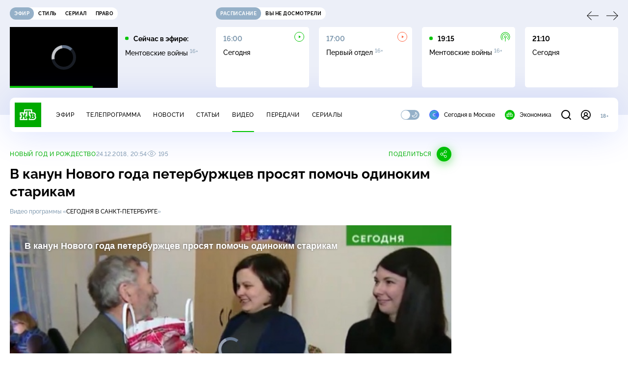

--- FILE ---
content_type: text/html; charset=utf-8
request_url: https://www.ntv.ru/video/1681123
body_size: 10826
content:
<!doctype html>
<html xmlns="//www.w3.org/1999/xhtml" xml:lang="en" lang="ru" prefix="ya: //webmaster.yandex.ru/vocabularies/">
  <head prefix="video: http://ogp.me/ns/video#">
    <script type="module" crossorigin src="https://static2.ntv.ru/assets/polyfills-CXUM0Phg.js"></script>

    <meta charset="UTF-8" />
    <meta name="viewport" content="width=device-width, initial-scale=1.0, maximum-scale=1.0, user-scalable=no" />

    <meta http-equiv="x-dns-prefetch-control" content="on" />
    <meta http-equiv="Content-Type" content="text/html; charset=utf-8" />
    <meta http-equiv="Content-Language" content="ru" />
    <meta http-equiv="X-UA-Compatible" content="IE=edge" />

    <meta name="telegram:channel" content="@ntvnews" />
    <meta property="fb:pages" content="100144730045043" />

    <meta name="msvalidate.01" content="7CE27288088CB29130CE54218DE04196" />
    <meta name="yandex-verification" content="847f9c4f6d1da5e1" />
    <meta name="yandex-verification" content="ff7d80f7b0440a46" />

    <link rel="shortcut icon" href="//cdn2-static.ntv.ru/favicon.ico" type="image/x-icon" />
    <link rel="mask-icon" href="//cdn2-static.ntv.ru/images/logo5.svg" color="#000" />

    <link rel="apple-touch-icon" sizes="57x57" href="//cdn2-static.ntv.ru/images/favicons/apple-touch-icon-57x57.png" />
    <link rel="apple-touch-icon" sizes="60x60" href="//cdn2-static.ntv.ru/images/favicons/apple-touch-icon-60x60.png" />
    <link rel="apple-touch-icon" sizes="72x72" href="//cdn2-static.ntv.ru/images/favicons/apple-touch-icon-72x72.png" />
    <link rel="apple-touch-icon" sizes="76x76" href="//cdn2-static.ntv.ru/images/favicons/apple-touch-icon-76x76.png" />
    <link rel="apple-touch-icon" sizes="114x114" href="//cdn2-static.ntv.ru/images/favicons/apple-touch-icon-114x114.png" />
    <link rel="apple-touch-icon" sizes="120x120" href="//cdn2-static.ntv.ru/images/favicons/apple-touch-icon-120x120.png" />
    <link rel="apple-touch-icon" sizes="144x144" href="//cdn2-static.ntv.ru/images/favicons/apple-touch-icon-144x144.png" />
    <link rel="apple-touch-icon" sizes="152x152" href="//cdn2-static.ntv.ru/images/favicons/apple-touch-icon-152x152.png" />
    <link rel="apple-touch-icon" sizes="180x180" href="//cdn2-static.ntv.ru/images/favicons/apple-touch-icon-180x180.png" />

    <link rel="icon" type="image/png" href="//cdn2-static.ntv.ru/images/favicons/favicon-32x32.png" sizes="32x32" />
    <link rel="icon" type="image/png" href="//cdn2-static.ntv.ru/images/favicons/favicon-194x194.png" sizes="194x194" />
    <link rel="icon" type="image/png" href="//cdn2-static.ntv.ru/images/favicons/favicon-96x96.png" sizes="96x96" />
    <link
      rel="icon"
      type="image/png"
      href="//cdn2-static.ntv.ru/images/favicons/android-chrome-192x192.png"
      sizes="192x192"
    />
    <link rel="icon" type="image/png" href="//cdn2-static.ntv.ru/images/favicons/favicon-16x16.png" sizes="16x16" />

    <meta name="msapplication-TileColor" content="#253345" />
    <meta name="msapplication-TileImage" content="//cdn2-static.ntv.ru/images/favicons/mstile-144x144.png" />

    <meta name="theme-color" content="#253345" />

    <meta name="robots" content="max-image-preview:large, max-video-preview:30" />

    <link rel="preconnect" href="//cdn2-static.ntv.ru/" crossorigin />
    <link rel="preconnect" href="//fonts.googleapis.com/" crossorigin />
    <link rel="preconnect" href="//ads.betweendigital.com" crossorigin />

    <link rel="manifest" href="https://www.ntv.ru/manifest.json" crossorigin="use-credentials" />

    <meta property="fb:app_id" content="398092463538505" />

    <title>В канун Нового года петербуржцев просят помочь одиноким старикам &#x2F;&#x2F; Видео НТВ</title>
<meta property="og:site_name" content="НТВ">
<meta property="og:url" content="https://www.ntv.ru/video/1681123/">
<link rel="canonical" href="https://www.ntv.ru/video/1681123/">
<meta name="title" content="В канун Нового года петербуржцев просят помочь одиноким старикам // Видео НТВ">
<meta name="description" content="Смотрите на НТВ.Ru">
<meta name="keywords" content="благотворительность, Новый год, НТВ, Санкт-Петербург">
<meta property="author" content="ntv.ru">
<meta property="og:type" content="video.other">
<meta property="og:title" content="В канун Нового года петербуржцев просят помочь одиноким старикам // Видео НТВ">
<meta property="og:description" content="Смотрите на НТВ.Ru">
<meta property="og:image" content="/home/news/20181224/SPB_fond_v_snvo.jpg">
<meta property="og:image:width" content="1024">
<meta property="og:image:height" content="539">
<meta name="twitter:creator" content="@ntvru">
<meta name="twitter:site" content="@ntvru">
<meta name="twitter:title" content="В канун Нового года петербуржцев просят помочь одиноким старикам // Видео НТВ">
<meta name="twitter:description" content="Смотрите на НТВ.Ru">
<meta name="twitter:image" content="https://cdn2-static.ntv.ru/home/news/20181224/SPB_fond_v_snvo.jpg">
<meta name="twitter:url" content="https://www.ntv.ru/1681123/">
<meta name="twitter:card" content="player">
<meta name="twitter:player:width" content="1024">
<meta name="twitter:player:height" content="576">
<meta name="twitter:app:id:iphone" content="720725187">
<meta name="twitter:app:id:googleplay" content="ru.ntv.client">
<script type="application/ld+json">{"@context":"https://schema.org","@type":"BreadcrumbList","itemListElement":[{"@type":"ListItem","position":1,"item":{"@id":"https://www.ntv.ru/video/","name":"Видео"}},{"@type":"ListItem","position":2,"item":{"@id":"https://www.ntv.ru/theme/58244","name":"Новый год и Рождество"}}]}</script>
<meta property="video:duration" content="104">
<meta property="ya:ovs:upload_date" content="2018-12-24T20:32:01+03:00">
<meta property="ya:ovs:adult" content="no">
<meta property="ya:ovs:feed_url" content="https://www.ntv.ru/exp/video/1681123">
<meta property="og:video:duration" content="104">
<meta property="og:video:type" content="video/mp4">
<meta property="og:video:width" content="1024">
<meta property="og:video:height" content="576">
<script type="application/ld+json">{"@context":"https://schema.org","@type":"VideoObject","keywords":"благотворительность, Новый год, НТВ, Санкт-Петербург","isFamilyFriendly":"true","name":"В канун Нового года петербуржцев просят помочь одиноким старикам","description":"В канун Нового года петербуржцев просят помочь одиноким старикам","thumbnailUrl":"https://cdn2-static.ntv.ru/home/news/20181224/SPB_fond_v_snvo.jpg","uploadDate":"2018-12-24T20:54:00+0300","duration":"PT104S","publisher":{"@type":"Organization","name":"НТВ.Ru","logo":{"@type":"ImageObject","url":"https://cdn2-static.ntv.ru/images/favicons/apple-touch-icon-60x60.png","width":60,"height":60}},"embedUrl":"https://www.ntv.ru/embed/1681123/","interactionStatistic":{"@type":"InteractionCounter","interactionType":{"@type":"http://schema.org/WatchAction"},"userInteractionCount":195}}</script>
    
    <script async src="https://yandex.ru/ads/system/header-bidding.js"></script>
    <script>
      var adfoxBiddersMap = {
        myTarget: "867892",
        betweenDigital: "867894",
        adriver: "1267778",
        "adfox_roden-media": "1591857",
        adfox_mttech: "1551425",
        adfox_adsmart: "1639577",
        getintent: "1620836",
        "adfox_imho-video": "2456220",
        mediasniper: "2668023",
        "roxot": "2872335",
        buzzoola: "1186538",
        astralab: "1667446",
        otclick: "3121955",
        gnezdo: "2755801",
      };

      var adUnits = [
        {
          codeType: "instream",
          code: "videocontainer_hb",
          bids: [
            { bidder: "adfox_roden-media", params: { p1: "codta", p2: "gjlz" }, adBreakTypes: ["preroll", "midroll", "postroll"] },
            { bidder: "adfox_mttech", params: { p1: "comze", p2: "gdol" }, adBreakTypes: ["preroll", "midroll", "postroll"] },
            { bidder: "roxot", params: { placementId: '1604086b-59be-431f-9325-839e3e837534', sendTargetRef: true }, adBreakTypes: ["preroll", "midroll", "postroll"]  },
            { bidder: "adfox_imho-video", params: { p1: "cynet", p2: "eyit", puid1: "1"}, adBreakTypes: ["preroll", "midroll", "postroll"] }
          ],
        },
        {
        // GPM_Ntv.ru_D_Sidebar-player
          code: "adfox_15529136651199965",
          sizes: [[300, 600],[240, 400]],
          bids: [
            { bidder: "myTarget", params: { placementId: "828060" } },
            { bidder: "betweenDigital", params: { placementId: "3954968" } },
            { bidder: "adriver", params: { placementId: "40:GPM_Ntv.ru_D_Sidebar-player_300x600" }},
            { bidder: "adfox_adsmart", params: { p1: "cshei", p2: "hhro" } },
            { bidder: "mediasniper", params: { placementId: "3602" } },
            { bidder: "getintent", params: { placementId: "215_GPM_Ntv.ru_D_Sidebar-player_300x600" } },
            { bidder: "buzzoola", params: { placementId: "1220199" } },
            { bidder: "astralab", params: { placementId: "66ffa122b13381b469ae4ddd" } },
            { bidder: "otclick", params: { placementId: "7069" } },
          ],
        },
        {
          // GPM_Ntv.ru_D_News
          code: "adfox_155291584866026954",
          sizes: [[970, 250], [970, 90]],
          bids: [
            { bidder: "myTarget", params: { placementId: "334155" } },
            { bidder: "betweenDigital", params: { placementId: "2757038" } },
            { bidder: "adriver", params: { placementId: "40:GPM_Ntv.ru_D_News" } },
            { bidder: "getintent", params: { placementId: "215_GPM_Ntv.ru_D_News_970x250" } },
            { bidder: "buzzoola", params: { placementId: "1217539" } },
            { bidder: "mediasniper", params: { placementId: "16766" } },
            { bidder: "astralab", params: { placementId: "66ffa124b13381b469ae4df0" } },
            { bidder: "otclick", params: { placementId: "7929" } },
          ],
        },
        {
            // GPM_Ntv.ru_M_News
            code: "adfox_155291693917296631",
            sizes: [[300, 250], [300, 300]],
            bids: [
                { bidder: "myTarget", params: { placementId: "220158" } },
                { bidder: "betweenDigital", params: { placementId: "2757043" } },
                { bidder: "adriver", params: { placementId: "40:GPM_Ntv.ru_M_News_300x250" } },
                { bidder: "adfox_adsmart", params: { p1: "cqqaq", p2: "ul" } },
                { bidder: "getintent", params: { placementId: "215_GPM_Ntv.ru_M_News_300x250" } },
                { bidder: "mediasniper", params: { placementId: "3603" } },
                { bidder: "buzzoola", params: { placementId: "1217540" } },
                { bidder: "astralab", params: { placementId: "66ffa125b13381b469ae4dfa" } },
                { bidder: "otclick", params: { placementId: "7070" } },
            ],
        },
        {
          //GPM_NTV_M_AIR_300x250
          code: "GPM_NTV_M_AIR",
          sizes: [[300, 250]],
          bids: [
            { bidder: "myTarget", params: { placementId: "1718078" } },
            { bidder: "betweenDigital", params: { placementId: "4807123" } },
            { bidder: "adriver", params: { placementId: "40:GPM_NTV.ru_M_AIR_300x250" } },
            { bidder: "getintent", params: { placementId: "215_GPM_NTV.ru_M_AIR_300x250" } },
            { bidder: "buzzoola", params: { placementId: "1280638" } },
            { bidder: "mediasniper", params: { placementId: "18953" } },
            { bidder: "astralab", params: { placementId: "6731fc006ac583f80e728e4c" } },
          ],
        },
        {
          //GPM_ntv.ru_D_Bottom
          code: "GPM_ntv_D_Bottom",
          sizes: [[300, 250]],
          bids: [
            { bidder: "myTarget", params: { placementId: "1706634" } },
            { bidder: "betweenDigital", params: { placementId: "4802125" } },
            { bidder: "adriver", params: { placementId: "40:GPM_ntv.ru_D_Bottom" } },
            { bidder: "getintent", params: { placementId: "215_GPM_ntv.ru_D_Bottom_300x250" } },
            { bidder: "buzzoola", params: { placementId: "1278690" } },
            { bidder: "mediasniper", params: { placementId: "17805" } },
            { bidder: "astralab", params: { placementId: "671a4500b13381b469b0d8a1" } },
            { bidder: "otclick", params: { placementId: "8309" } },
          ],
        },
        {
          //GPM_Ntv.ru_D_InRead-combo
          code: "GPM_Ntv_D_inread_combo",
          sizes: [[300, 250]],
          bids: [
            { bidder: "myTarget", params: { placementId: "1706636" } },
            { bidder: "betweenDigital", params: { placementId: "4802126" } },
            { bidder: "adriver", params: { placementId: "40:GPM_Ntv.ru_D_InRead-combo" } },
            { bidder: "getintent", params: { placementId: "215_GPM_Ntv.ru_D_InRead-combo_300x250" } },
            { bidder: "buzzoola", params: { placementId: "1278691" } },
            { bidder: "mediasniper", params: { placementId: "17806" } },
            { bidder: "astralab", params: { placementId: "671a4504b13381b469b0d8ba" } },
            { bidder: "otclick", params: { placementId: "8310" } },
            { bidder: "gnezdo", params: { placementId: "347887" } },
          ],
        },
        {
          //GPM_ntv.ru_M_Bottom
          code: "GPM_ntv_M_Bottom",
          sizes: [[300, 250]],
          bids: [
            { bidder: "myTarget", params: { placementId: "1706638" } },
            { bidder: "betweenDigital", params: { placementId: "4802127" } },
            { bidder: "adriver", params: { placementId: "40:GPM_ntv.ru_M_Bottom" } },
            { bidder: "getintent", params: { placementId: "215_GPM_Ntv.ru_M_Bottom_300x250" } },
            { bidder: "buzzoola", params: { placementId: "1278692" } },
            { bidder: "mediasniper", params: { placementId: "3605" } },
            { bidder: "astralab", params: { placementId: "671a4508b13381b469b0d8d3" } },
            { bidder: "otclick", params: { placementId: "7068" } },
          ],
        },
      ];
      var userTimeout = 1000;

      var biddersCpmAdjustmentMap = {
        adfox_mttech: 0.45,
      };

      window.YaHeaderBiddingSettings = {
        biddersMap: adfoxBiddersMap,
        adUnits: adUnits,
        timeout: userTimeout,
        biddersCpmAdjustmentMap: biddersCpmAdjustmentMap,
      };
    </script>
    <script>
      window.Ya || (window.Ya = {});
      window.yaContextCb = window.yaContextCb || [];
      window.Ya.adfoxCode || (window.Ya.adfoxCode = {});
      window.Ya.adfoxCode.hbCallbacks || (window.Ya.adfoxCode.hbCallbacks = []);
    </script>
    <script src="https://yandex.ru/ads/system/context.js" async></script>
    <script type="text/javascript" src="//s3.wi-fi.ru/mtt/banners/libs/1.11.9/all.js" async></script>
    <script type="text/javascript" charset="utf-8" src="https://yandex.ru/ads/system/adsdk.js"></script>
    
<script>
(function (counterHostname) {
  function createScriprt(url) {
    var newScript = document.createElement('script');
    newScript.async = true;
    newScript.src = url;
    var referenceNode = document.querySelector('script');
    if (referenceNode) {
      referenceNode.parentNode.insertBefore(newScript, referenceNode);
    } else {
      document.firstElementChild.appendChild(newScript);
    }
  }

  window.MSCounter = { counterHostname: counterHostname };
  window.mscounterCallbacks = window.mscounterCallbacks || [];
  window.mscounterCallbacks.push(function() { msCounterExampleCom = new MSCounter.counter({ 'account':'ntv', 'tmsec': 'mx3_ntv', 'autohit' : true }); });
  createScriprt('https://tns-counter.ru/ncc/counter.js');
})();
</script>
    <script type="module" crossorigin src="https://static2.ntv.ru/assets/main-CcAgjX49.js"></script>
    <link rel="stylesheet" crossorigin href="https://static2.ntv.ru/assets/css/main-CTFJ1GU9.css">
  <link rel="stylesheet" href="https://static2.ntv.ru/assets/css/auth-icon-ChYRYrcQ.css"><link rel="stylesheet" href="https://static2.ntv.ru/assets/css/oauth-DxMJS6sV.css"><link rel="stylesheet" href="https://static2.ntv.ru/assets/css/form-error-BQlSIfHr.css"><link rel="stylesheet" href="https://static2.ntv.ru/assets/css/form-item-LNeTIEX_.css"><link rel="stylesheet" href="https://static2.ntv.ru/assets/css/form-pin-Ck5PcGMN.css"><link rel="stylesheet" href="https://static2.ntv.ru/assets/css/age-pin-pane-DeVlYr4_.css"><link rel="stylesheet" href="https://static2.ntv.ru/assets/css/content-media-embed-CkkUuRB-.css"><link rel="stylesheet" href="https://static2.ntv.ru/assets/css/incut-source-CHzsvOJ9.css"><link rel="stylesheet" href="https://static2.ntv.ru/assets/css/vod-player-Dh1mNrpd.css"><link rel="stylesheet" href="https://static2.ntv.ru/assets/css/meta-info-list-CWlGSVzv.css"><link rel="stylesheet" href="https://static2.ntv.ru/assets/css/simple-video-card-DwwlCFEO.css"><link rel="stylesheet" href="https://static2.ntv.ru/assets/css/tags-nXJTMWC6.css"><link rel="stylesheet" href="https://static2.ntv.ru/assets/css/social-share-CPIcqvoZ.css"><link rel="stylesheet" href="https://static2.ntv.ru/assets/css/content-top-D2_aaSf3.css"><link rel="stylesheet" href="https://static2.ntv.ru/assets/css/timelines-QblgSMGL.css"><link rel="stylesheet" href="https://static2.ntv.ru/assets/css/stories-CiaKgmlA.css"><link rel="stylesheet" href="https://static2.ntv.ru/assets/css/ad-side-bar-BhCGMKeE.css"><link rel="stylesheet" href="https://static2.ntv.ru/assets/css/simple-video-card-DwwlCFEO.css"><link rel="stylesheet" href="https://static2.ntv.ru/assets/css/right-col-Dm1Tr6C9.css"><link rel="stylesheet" href="https://static2.ntv.ru/assets/css/base-card-BO-Lgql1.css"><link rel="stylesheet" href="https://static2.ntv.ru/assets/css/recommendations-BGwo2Os2.css"><link rel="stylesheet" href="https://static2.ntv.ru/assets/css/list-container-DjnS56Yj.css"><link rel="stylesheet" href="https://static2.ntv.ru/assets/css/comments-CnpKrY0a.css"><link rel="stylesheet" href="https://static2.ntv.ru/assets/css/ad-full-width-remzLXIw.css"><link rel="stylesheet" href="https://static2.ntv.ru/assets/css/two-column-CEy_QlXn.css"><link rel="stylesheet" href="https://static2.ntv.ru/assets/css/vod-player-Dh1mNrpd.css"><link rel="stylesheet" href="https://static2.ntv.ru/assets/css/simple-video-card-DwwlCFEO.css"><link rel="stylesheet" href="https://static2.ntv.ru/assets/css/meta-info-list-CWlGSVzv.css"><link rel="stylesheet" href="https://static2.ntv.ru/assets/css/video-item-CANBro6P.css"><link rel="modulepreload" crossorigin href="https://static2.ntv.ru/assets/js/video-item-xwk0aYVz.js"></head>
  <body>
    <div id="branding_ntv"></div>
    <div id="app"><div app class="video-page"><div id="adfox_158712796103179977"></div><div id="adfox_160553551388831372"></div><header class="header"><div class="header__wrapp"><div class="header-top header__top" no-theme-transition><div class="container-ui"><div class="header-top__wrapp"><div class="header-air header-top__air"><div class="tabs-ui tabs-ui--base header-air__tabs"><div class="tabs-ui__wrapper"><div class="slider-ui tabs-ui__header tabs-ui__header--mb-0"><div class="slider-ui__slider--disable slider-ui__slider swiper"><div class="slider-ui__wrapper swiper-wrapper"><!--[--><!--[--><div class="ui-slider__slide swiper-slide tabs-ui__slide tabs-ui__slide--ntv"><!--[--><div class="hov-b tabs-ui__item tabs-ui__item--ntv"><!--[--><span class="cntr cntr-s"><!--[-->Эфир<!--]--></span><!--]--></div><!--]--></div><div class="ui-slider__slide swiper-slide tabs-ui__slide tabs-ui__slide--ntvstyle"><!--[--><div class="hov-b tabs-ui__item tabs-ui__item--ntvstyle"><!--[--><span class="cntr cntr-s"><!--[-->Стиль<!--]--></span><!--]--></div><!--]--></div><div class="ui-slider__slide swiper-slide tabs-ui__slide tabs-ui__slide--ntvseries"><!--[--><div class="hov-b tabs-ui__item tabs-ui__item--ntvseries"><!--[--><span class="cntr cntr-s"><!--[-->Сериал<!--]--></span><!--]--></div><!--]--></div><div class="ui-slider__slide swiper-slide tabs-ui__slide tabs-ui__slide--ntvlaw"><!--[--><div class="hov-b tabs-ui__item tabs-ui__item--ntvlaw"><!--[--><span class="cntr cntr-s"><!--[-->Право<!--]--></span><!--]--></div><!--]--></div><!--]--><!----><!--]--></div></div><!----><!----><!----><!----><!--[--><!--]--></div></div><!----></div><span></span></div><div class="header-announce header-top__announce"><div class="tabs-ui tabs-ui--base header-announce__tabs"><div class="tabs-ui__wrapper"><div class="slider-ui tabs-ui__header"><div class="slider-ui__slider--disable slider-ui__slider swiper"><div class="slider-ui__wrapper swiper-wrapper"><!--[--><!--[--><div class="ui-slider__slide swiper-slide tabs-ui__slide tabs-ui__slide--schedule"><!--[--><div class="hov-b tabs-ui__item tabs-ui__item--schedule"><!--[--><svg aria-hidden="true" width="20" height="20" class="header-announce__tab-icon"><use href="#icon-schedule"></use></svg><span class="cntr cntr-s header-announce__tab-name"><!--[-->расписание<!--]--></span><!--]--></div><!--]--></div><div class="ui-slider__slide swiper-slide tabs-ui__slide tabs-ui__slide--watch"><!--[--><div class="hov-b tabs-ui__item tabs-ui__item--watch"><!--[--><svg aria-hidden="true" width="20" height="20" class="header-announce__tab-icon"><use href="#icon-watch"></use></svg><span class="cntr cntr-s header-announce__tab-name"><!--[-->вы не досмотрели<!--]--></span><!--]--></div><!--]--></div><!--]--><!----><!--]--></div></div><!----><!----><!----><!----><!--[--><!--]--></div></div><div class="tabs-ui__content"><!--[--><div><div style="position:relative;height:124px;"><div class="loader loader--block loader--active"><div class="loader__icon"></div></div></div></div><!--]--></div></div></div></div></div></div><div class="header-nav header__nav"><div class="header-nav__wrapp"><!--[--><a class="router-ui header-nav__logo" href="/"><!--[--><img src="https://static2.ntv.ru/static/images/logo.png" width="54" height="50" alt="НТВ"><!--]--></a><!--]--><span class="cntr cntr-s header-nav__age header-nav__age--mobile"><!--[-->18+<!--]--></span><div style="" class="header-menu header-menu--desktop header-nav__left"><!----><nav class="header-menu__nav"><!--[--><li class="cap cap-xs header-menu__item"><!--[--><!--[--><a class="router-ui header-menu__link hov-b" no-theme-transition href="/air" title="Эфир"><!--[-->Эфир<!--]--></a><!--]--><!--]--></li><li class="cap cap-xs header-menu__item"><!--[--><!--[--><a class="router-ui header-menu__link hov-b" no-theme-transition href="/programma/" title="Телепрограмма"><!--[-->Телепрограмма<!--]--></a><!--]--><!--]--></li><li class="cap cap-xs header-menu__item"><!--[--><!--[--><a class="router-ui header-menu__link hov-b" no-theme-transition href="/novosti/" title="Новости"><!--[-->Новости<!--]--></a><!--]--><!--]--></li><li class="cap cap-xs header-menu__item"><!--[--><!--[--><a class="router-ui header-menu__link hov-b" no-theme-transition href="/cards/" title="Статьи"><!--[-->Статьи<!--]--></a><!--]--><!--]--></li><li class="cap cap-xs header-menu__item"><!--[--><!--[--><a class="router-ui active header-menu__link hov-b" no-theme-transition href="/video/" title="Видео"><!--[-->Видео<!--]--></a><!--]--><!--]--></li><li class="cap cap-xs header-menu__item"><!--[--><!--[--><a class="router-ui header-menu__link hov-b" no-theme-transition href="/peredacha/" title="Передачи"><!--[-->Передачи<!--]--></a><!--]--><!--]--></li><li class="cap cap-xs header-menu__item"><!--[--><!--[--><a class="router-ui header-menu__link hov-b" no-theme-transition href="/serial/" title="Сериалы"><!--[-->Сериалы<!--]--></a><!--]--><!--]--></li><!--]--></nav><div class="dropdown-ui header-menu__dropdown"><div class="dropdown-ui__trigger"><!--[--><ul class="dropdown-ui__trigger-default"><!--[--><li class="dropdown-ui__dot"></li><li class="dropdown-ui__dot"></li><li class="dropdown-ui__dot"></li><!--]--></ul><!--]--></div><!----></div><div class="switcher-ui switcher-ui--m toggle-dark-mode header-menu__theme"><div class="switcher-ui__icon switcher-ui__icon--left"><svg aria-hidden="true" width="24" height="24" class="switcher-ui__svg"><use href="#icon-sun"></use></svg></div><div class="switcher-ui__circle"></div><div class="switcher-ui__icon switcher-ui__icon--right"><svg aria-hidden="true" width="24" height="24" class="switcher-ui__svg"><use href="#icon-moon"></use></svg></div></div><nav class="header-projects header-menu__projects header-menu__projects--nav"><li class="b b-xs" no-theme-transition><!--[--><a href="https://www.ntv.ru/msk" title="Сегодня в Москве" class="header-projects__item hov-b"><svg aria-hidden="true" width="20" height="20"><use href="#icon-msk"></use></svg> Сегодня в Москве </a><!--]--></li><li class="b b-xs" no-theme-transition><!--[--><!--[--><a class="router-ui header-projects__item hov-b" href="/economics" title="Экономика"><!--[--><svg aria-hidden="true" width="20" height="20"><use href="#icon-ntv"></use></svg> Экономика <!--]--></a><!--]--><!--]--></li></nav></div><div class="header-nav__right"><span></span><svg aria-hidden="true" width="20" height="20" class="header-nav__search"><use href="#icon-loupe"></use></svg><template><!----></template><div class="auth-panel header-nav__auth"><!--[--><a class="router-ui" href="/auth/login" title="Войти"><!--[--><div class="auth-icon"><svg aria-hidden="true" width="20" height="20"><use href="#icon-auth"></use></svg><!----></div><!--]--></a><!--]--></div><span class="cntr cntr-s header-nav__age"><!--[-->18+<!--]--></span><button class="header-nav__burger" type="button"><svg aria-hidden="true" width="20" height="16"><use href="#icon-burger"></use></svg></button></div></div></div><span></span><div><!----></div></div></header><main class="view"><span></span><div class="content-two-column"><div class="content-two-column__top content-two-column__top--border"><div class="content-two-column__left"><!--[--><!--[--><!--]--><section class="video-content video__content" data-scroll-to><div class="content-top"><div class="content-top__wrapp"><div class="content-top__left"><p class="cap cap-xs content-top__theme hov-pr"><!--[--><!--[--><a class="router-ui" href="/theme/58244" title="Новый год и Рождество"><!--[-->Новый год и Рождество<!--]--></a><!--]--><!--]--></p><div class="content-top__meta"><p class="cap cap-xs content-top__date"><!--[-->24.12.2018, 20:54<!--]--></p><p class="cap cap-xs content-top__view"><!--[--><svg aria-hidden="true" width="18" height="12" class="content-top__eye"><use href="#icon-eye"></use></svg> 195<!--]--></p></div><!--[--><!--]--></div><div class="content-top__right"><!--[--><div class="social-share social-share--horizontal social-share--trigger"><!----><div class="social-trigger social-share__trigger"><p class="cap cap-xs social-trigger__title"><!--[-->Поделиться<!--]--></p><svg aria-hidden="true" width="30" height="30" class="social-trigger__btn" title="Поделиться"><use href="#icon-share"></use></svg></div></div><!--]--></div></div><h1 class="h h-l content-top__title">В канун Нового года петербуржцев просят помочь одиноким старикам</h1></div><div class="video-content-info video-content__meta-info"><div class="video-content-info__list"><!--[--><div class="meta-info-content hov-b-link" data-content-list>Видео программы «<a href="https://www.ntv.ru/peredacha/segodnyaspb">Сегодня в Санкт-Петербурге</a>»</div><!--]--><!----></div></div><div class="content-media content-media--slider"><div class="content-media-player"><div class="content-media-player__screen"><span></span></div></div><div class="content-media__wrapp"><div data-slider-prev><svg aria-hidden="true" width="24" height="24"><use href="#icon-arrow"></use></svg></div><div data-slider-next><svg aria-hidden="true" width="24" height="24"><use href="#icon-arrow"></use></svg></div><div class="slider-ui content-media__slider"><div class="slider-ui__slider swiper"><div class="slider-ui__wrapper swiper-wrapper"><!--[--><!--[--><div class="ui-slider__slide swiper-slide content-media__slide"><!--[--><!--[--><a class="router-ui active exact simple-video-card" href="/video/1681123"><!--[--><div class="card-img-ui simple-video-card__img" ratio="16-9"><div class="icon-play-ui icon-play-ui--m icon-play-ui--base card-img-ui__video-icon"><svg aria-hidden="true" width="8" height="10" class="icon-play-ui__icon"><use href="#icon-play"></use></svg></div><div class="img-ui img-ui-ratio img-ui-ratio--16-9 img-ui--show-loader card-img-ui__img"><img class="img-ui__img--lazy img-ui__img" src="" data-lazy="https://cdn2-static.ntv.ru/home/news/20181224/SPB_fond_v.jpg" width="220px" height="124px" alt="" crossorigin="anonymous"></div><span></span></div><p class="c c-xxs simple-video-card__name hov-b">В канун Нового года петербуржцев просят помочь одиноким старикам</p><!--]--></a><!--]--><!--]--></div><!--]--><!--]--></div></div><!----><!----><!----><!----><!--[--><!--]--></div></div><!----><!----></div><!----><!----><div class="video-content__main"><div class="list-container list-container--base"><div class="list-container__left"><!----></div><div class="list-container__right"><!--[--><div class="tags video-content__tags"><ul class="tags__list"><!--[--><li class="cap cap-xs tags__item hov-pr"><!--[--><!--[--><a class="router-ui" href="/tag/7727" title="благотворительность"><!--[-->благотворительность<!--]--></a><!--]--><!--]--></li><li class="cap cap-xs tags__item hov-pr"><!--[--><!--[--><a class="router-ui" href="/tag/6157" title="Новый год"><!--[-->Новый год<!--]--></a><!--]--><!--]--></li><li class="cap cap-xs tags__item hov-pr"><!--[--><!--[--><a class="router-ui" href="/tag/6280" title="НТВ"><!--[-->НТВ<!--]--></a><!--]--><!--]--></li><li class="cap cap-xs tags__item hov-pr"><!--[--><!--[--><a class="router-ui" href="/tag/6440" title="Санкт-Петербург"><!--[-->Санкт-Петербург<!--]--></a><!--]--><!--]--></li><!--]--></ul></div><!--]--></div></div><!----></div></section><div id="comments-page-block" class="comments video__comments"><span></span></div><div class="list-container list-container--grey linked-news video__linked"><div class="list-container__left"><h5 class="sh sh-xs list-container__title"><!--[-->Связанные новости<!--]--></h5></div><div class="list-container__right"><!--[--><!--[--><div class="linked-news__content"><p class="cap cap-xs linked-news__date"><!--[-->24.12.2018, 20:54<!--]--></p><!--[--><a class="router-ui hov-b" href="/novosti/2127785"><!--[--><p class="c c-s">В канун Нового года петербуржцев просят помочь одиноким старикам</p><!--]--></a><!--]--></div><!--]--><!--]--></div></div><div class="list-container list-container--grey related-video"><div class="list-container__left"><h5 class="sh sh-xs list-container__title"><!--[-->Похожие видео<!--]--></h5></div><div class="list-container__right"><!--[--><!--[--><div class="video-card video-card--rightText related-video__card"><div class="video-card__wrapp"><!--[--><!--]--><!--[--><a class="router-ui video-card__preview" href="/video/1808623"><!--[--><div class="card-img-ui video-card__img"><div class="icon-play-ui icon-play-ui--m icon-play-ui--base card-img-ui__video-icon"><svg aria-hidden="true" width="8" height="10" class="icon-play-ui__icon"><use href="#icon-play"></use></svg></div><div class="img-ui img-ui-ratio img-ui-ratio--16-9 img-ui--show-loader card-img-ui__img"><img class="img-ui__img--lazy img-ui__img" src="" data-lazy="https://cdn2-static.ntv.ru/home/news/20191222/ded-moroz.jpg" width="220" height="124" alt="" crossorigin="anonymous"></div><span></span></div><!--]--></a><!--]--><!--[--><!--]--></div><div class="video-card__desc"><!--[--><a class="router-ui" href="/video/1808623"><!--[--><p class="c c-xxs video-card__title hov-b">Всероссийский Дед Мороз дал старт новогодним торжествам в Петербурге</p><!--]--></a><!--]--><!----><!----></div></div><div class="video-card video-card--rightText related-video__card"><div class="video-card__wrapp"><!--[--><!--]--><!--[--><a class="router-ui video-card__preview" href="/video/1681921"><!--[--><div class="card-img-ui video-card__img"><div class="icon-play-ui icon-play-ui--m icon-play-ui--base card-img-ui__video-icon"><svg aria-hidden="true" width="8" height="10" class="icon-play-ui__icon"><use href="#icon-play"></use></svg></div><div class="img-ui img-ui-ratio img-ui-ratio--16-9 img-ui--show-loader card-img-ui__img"><img class="img-ui__img--lazy img-ui__img" src="" data-lazy="https://cdn2-static.ntv.ru/home/news/20181226/blagotvoritelnost.jpg" width="220" height="124" alt="" crossorigin="anonymous"></div><span></span></div><!--]--></a><!--]--><!--[--><!--]--></div><div class="video-card__desc"><!--[--><a class="router-ui" href="/video/1681921"><!--[--><p class="c c-xxs video-card__title hov-b">В Новый год бездомные Петербурга получат продуктовые наборы от «Ночлежки»</p><!--]--></a><!--]--><!----><!----></div></div><div class="video-card video-card--rightText related-video__card"><div class="video-card__wrapp"><!--[--><!--]--><!--[--><a class="router-ui video-card__preview" href="/video/1681888"><!--[--><div class="card-img-ui video-card__img"><div class="icon-play-ui icon-play-ui--m icon-play-ui--base card-img-ui__video-icon"><svg aria-hidden="true" width="8" height="10" class="icon-play-ui__icon"><use href="#icon-play"></use></svg></div><div class="img-ui img-ui-ratio img-ui-ratio--16-9 img-ui--show-loader card-img-ui__img"><img class="img-ui__img--lazy img-ui__img" src="" data-lazy="https://cdn2-static.ntv.ru/home/news/20181226/blago.jpg" width="220" height="124" alt="" crossorigin="anonymous"></div><span></span></div><!--]--></a><!--]--><!--[--><!--]--></div><div class="video-card__desc"><!--[--><a class="router-ui" href="/video/1681888"><!--[--><p class="c c-xxs video-card__title hov-b">Петербургские благотворители собирают книжки и развивающие игры для маленьких мигрантов</p><!--]--></a><!--]--><!----><!----></div></div><div class="video-card video-card--rightText related-video__card"><div class="video-card__wrapp"><!--[--><!--]--><!--[--><a class="router-ui video-card__preview" href="/video/1681543"><!--[--><div class="card-img-ui video-card__img"><div class="icon-play-ui icon-play-ui--m icon-play-ui--base card-img-ui__video-icon"><svg aria-hidden="true" width="8" height="10" class="icon-play-ui__icon"><use href="#icon-play"></use></svg></div><div class="img-ui img-ui-ratio img-ui-ratio--16-9 img-ui--show-loader card-img-ui__img"><img class="img-ui__img--lazy img-ui__img" src="" data-lazy="https://cdn2-static.ntv.ru/home/news/20181225/SPB_marafon_v21.jpg" width="220" height="124" alt="" crossorigin="anonymous"></div><span></span></div><!--]--></a><!--]--><!--[--><!--]--></div><div class="video-card__desc"><!--[--><a class="router-ui" href="/video/1681543"><!--[--><p class="c c-xxs video-card__title hov-b">Благотворители собирают дорогостоящий инвентарь для питерских паралимпийцев</p><!--]--></a><!--]--><!----><!----></div></div><div class="video-card video-card--rightText related-video__card"><div class="video-card__wrapp"><!--[--><!--]--><!--[--><a class="router-ui video-card__preview" href="/video/1681467"><!--[--><div class="card-img-ui video-card__img"><div class="icon-play-ui icon-play-ui--m icon-play-ui--base card-img-ui__video-icon"><svg aria-hidden="true" width="8" height="10" class="icon-play-ui__icon"><use href="#icon-play"></use></svg></div><div class="img-ui img-ui-ratio img-ui-ratio--16-9 img-ui--show-loader card-img-ui__img"><img class="img-ui__img--lazy img-ui__img" src="" data-lazy="https://cdn2-static.ntv.ru/home/news/20181225/SPB_marafon_v.jpg" width="220" height="124" alt="" crossorigin="anonymous"></div><span></span></div><!--]--></a><!--]--><!--[--><!--]--></div><div class="video-card__desc"><!--[--><a class="router-ui" href="/video/1681467"><!--[--><p class="c c-xxs video-card__title hov-b">Петербургские благотворители ищут педагогов-добровольцев для сирот и трудных подростков</p><!--]--></a><!--]--><!----><!----></div></div><!--]--><!--]--></div></div><!--]--></div><div class="content-two-column__right"><!--[--><span></span><!--]--></div></div><!--[--><div class="stories-widget video__stories"><h2 class="sh sh-l stories-widget__title"><!--[-->Картина дня<!--]--></h2><div class="stories-widget__wrapp"><span></span></div></div><!----><div id="adfox_155291584866026954" class="ad ad--full-width"></div><!--]--></div><div class="loader loader--page"><div class="loader__icon"></div></div></main><div class="footer-async"><footer class="footer" show="false"><div class="container-ui"><div class="footer__first"><!--[--><div class="footer__first-left"><!--[--><a class="router-ui footer__first-title hov-b" href="/official_accounts" title="Официальные аккаунты НТВ"><!--[--><h4 class="sh sh-s"><!--[-->Официальные аккаунты НТВ<!--]--></h4><svg aria-hidden="true" width="14" height="10"><use href="#icon-arrow-link"></use></svg><!--]--></a><!--]--><div class="footer__soc-links"><!--[--><!--[--><a href="https://vk.com/ntv" title="VK" class="footer__soc-link hov-b" target="_blank"><div class="footer__icon footer__icon--vk"><svg aria-hidden="true" width="40" height="40"><use href="#icon-vk"></use></svg></div><p class="b b-s footer__soc-links-text"><!--[-->VK<!--]--></p></a><!--]--><!--[--><a href="https://rutube.ru/channel/23178409/" title="RuTube" class="footer__soc-link hov-b" target="_blank"><div class="footer__icon footer__icon--rutube"><svg aria-hidden="true" width="40" height="40"><use href="#icon-rutube"></use></svg></div><p class="b b-s footer__soc-links-text"><!--[-->RuTube<!--]--></p></a><!--]--><!--[--><a href="https://www.telegram.me/ntvnews" title="Telegram" class="footer__soc-link hov-b" target="_blank"><div class="footer__icon footer__icon--tg"><svg aria-hidden="true" width="40" height="40"><use href="#icon-tg"></use></svg></div><p class="b b-s footer__soc-links-text"><!--[-->Telegram<!--]--></p></a><!--]--><!--[--><a href="https://ok.ru/ntv/" title="Одноклассники" class="footer__soc-link hov-b" target="_blank"><div class="footer__icon footer__icon--ok"><svg aria-hidden="true" width="40" height="40"><use href="#icon-ok"></use></svg></div><p class="b b-s footer__soc-links-text"><!--[-->Одноклассники<!--]--></p></a><!--]--><!--[--><a href="https://dzen.ru/ntv.ru" title="Дзен" class="footer__soc-link hov-b" target="_blank"><div class="footer__icon footer__icon--dzen"><svg aria-hidden="true" width="40" height="40"><use href="#icon-dzen"></use></svg></div><p class="b b-s footer__soc-links-text"><!--[-->Дзен<!--]--></p></a><!--]--><!--]--></div></div><div class="footer__first-right"><!--[--><a class="router-ui footer__first-title hov-b" href="/app" title="Приложения НТВ"><!--[--><h4 class="sh sh-s"><!--[-->Приложения НТВ<!--]--></h4><svg aria-hidden="true" width="14" height="10"><use href="#icon-arrow-link"></use></svg><!--]--></a><!--]--><div class="footer__soc-links"><!--[--><!--[--><!--[--><a class="router-ui footer__soc-link hov-b" href="/app" title="НТВ"><!--[--><svg aria-hidden="true" width="24" height="24" class="footer__icon"><use href="#icon-ntv"></use></svg><p class="b b-s footer__soc-links-text"><!--[-->НТВ<!--]--></p><!--]--></a><!--]--><!--]--><!--[--><!--[--><a class="router-ui footer__soc-link hov-b" href="/app" title="Сегодня"><!--[--><svg aria-hidden="true" width="24" height="24" class="footer__icon"><use href="#icon-today"></use></svg><p class="b b-s footer__soc-links-text"><!--[-->Сегодня<!--]--></p><!--]--></a><!--]--><!--]--><!--]--></div></div><!--]--></div><ul class="footer__second"><!--[--><li class="sh sh-s footer__second-title hov-b"><!--[--><!--[--><a class="router-ui" href="/kompania/novosti" title="Новости компании"><!--[-->Новости компании<!--]--></a><!--]--><!--]--></li><li class="sh sh-s footer__second-title hov-b"><!--[--><!--[--><a class="router-ui" href="/kompania/istoriya" title="История"><!--[-->История<!--]--></a><!--]--><!--]--></li><li class="sh sh-s footer__second-title hov-b"><!--[--><!--[--><a class="router-ui" href="/kompania/veschanie" title="Вещание"><!--[-->Вещание<!--]--></a><!--]--><!--]--></li><li class="sh sh-s footer__second-title hov-b"><!--[--><!--[--><a class="router-ui" href="/kompania/logo" title="Логотип"><!--[-->Логотип<!--]--></a><!--]--><!--]--></li><li class="sh sh-s footer__second-title hov-b"><!--[--><!--[--><a class="router-ui" href="/kompania/adv" title="Реклама"><!--[-->Реклама<!--]--></a><!--]--><!--]--></li><li class="sh sh-s footer__second-title hov-b"><!--[--><!--[--><a class="router-ui" href="/kompania/channels" title="Тематические каналы"><!--[-->Тематические каналы<!--]--></a><!--]--><!--]--></li><li class="sh sh-s footer__second-title hov-b"><!--[--><!--[--><a class="router-ui" href="/kompania/procurement" title="Закупки"><!--[-->Закупки<!--]--></a><!--]--><!--]--></li><!--]--></ul><div class="footer__third"><div class="footer__copy"><!--[--><a class="router-ui footer__logo footer__logo--desktop" href="/"><!--[--><img src="https://static2.ntv.ru/static/images/logo.png" width="54" height="50" alt="НТВ"><!--]--></a><!--]--><p class="b b-xs"> © AO «Телекомпания НТВ», 1993-2025. Все права защищены.
При любом использовании материалов НТВ ссылка (для сайтов - гиперссылка на
<a href="https://www.ntv.ru/" class="hov-pr">www.ntv.ru</a>) обязательна.<br />
Используя настоящий сайт, вы обязуетесь выполнять условия данного
<a href="/info/agreementNTV" class="hov-pr" target="_blank">соглашения</a>.<br />
Положение <a href="https://cdn2-static.ntv.ru/docs/corp/pd.pdf" class="hov-pr" target="_blank">об обработке и защите персональных данных</a> в АО "Телекомпания НТВ"
</p></div><form class="input-search footer__search"><div class="form-item"><div class="form-item__body"><!--[--><div class="form-input form-input--m form-input--simple with-icon"><div class="form-input__placeholder"><!--[--><div class="input-search-placeholder"><span class="input-search-placeholder__item">Поиск </span><!----></div><!--]--></div><input id="footer-search" value="" class="form-input__input" autocomplete="off"><div class="form-input__icon form-input__icon--right"><!--[--><button class="input-search__submit" type="submit"><svg aria-hidden="true" width="20" height="20" class="input-search__loupe"><use href="#icon-loupe"></use></svg></button><!--]--></div></div><!--]--></div><div class="form-item__footer form-item__footer--fix"><!----><!----></div></div></form><p class="b b-xs footer__about">СМИ сетевое издание «NTV.RU» зарегистрировано в Федеральной службе по надзору в сфере связи,
информационных технологий и массовых коммуникаций (Роскомнадзор). Свидетельство о регистрации средства
массовой информации <a href="https://cdn2-static.ntv.ru/docs/77-69486.pdf" class="hov-pr" target="_blank">Эл № ФС 77-69486</a> от 25.04.2017 г.</p><div class="footer__info"><ul><!--[--><li class="b b-xs">Название: NTV.RU</li><li class="b b-xs">Учредитель (соучредители) СМИ сетевого издания «NTV.RU»: Акционерное общество «Телекомпания НТВ».</li><li class="b b-xs">Главный редактор СМИ сетевого издания «NTV.RU»: Демков К. С.</li><li class="b b-xs">Номер телефона редакции СМИ сетевого издания «NTV.RU»: +7 (495) 287-72-00</li><li class="b b-xs">Адрес электронной почты редакции СМИ сетевого издания «NTV.RU»: <a href="mailto:www@ntv.ru" class="hov-pr">www@ntv.ru</a></li><!--]--></ul><svg aria-hidden="true" width="40" height="40" class="footer__rest footer__rest--desktop"><use href="#icon-age"></use></svg></div></div><div class="footer__bottom"><!--[--><a class="router-ui footer__logo footer__logo--mobile" href="/"><!--[--><img src="https://static2.ntv.ru/static/images/logo.png" width="54" height="50" alt="НТВ"><!--]--></a><!--]--><svg aria-hidden="true" width="40" height="40" class="footer__rest footer__rest--mobile"><use href="#icon-age"></use></svg></div><a aria-label="Сбербанк" href="http://www.sberbank.ru/?erid=Pb3XmBtzt74cWLif9UGh6nLw5GDAoNB5kvESDcU" class="footer__sberrr" target="_blank"></a></div></footer></div><span></span></div></div>
    <script>window.__INITIAL_STATE__="{\"app-global-state\":{\"pageState\":{\"error\":false}},\"store\":{\"NO_ADS\":false,\"NO_ENTITY_ADS\":false},\"app-head\":{\"isTopActive\":true,\"scrollY\":0,\"isMounted\":false},\"app-date\":{\"current\":0},\"app-loading\":{\"isLoading\":false},\"app-theme\":{\"theme\":\"system\"},\"auth-state\":{\"token\":null,\"authRefreshError\":false},\"comments-state\":{}}";__INITIAL_QUERY__="{\"mutations\":[],\"queries\":[{\"state\":{\"data\":{\"data\":{\"date\":\"2018-12-24T20:54:00+0300\",\"sourceId\":61,\"img\":\"\\u002Fhome\\u002Fnews\\u002F20181224\\u002FSPB_fond_v.jpg\",\"stat\":\"key=KGKEJCKOKEKKJJKFKEKGJE-9C64C149978751E09DD016A3CB740C254C429729&vt=s\",\"linkedNews\":[{\"date\":\"2018-12-24T20:54:00+0300\",\"id\":\"2127785\",\"title\":\"В канун Нового года петербуржцев просят помочь одиноким старикам\"}],\"upload\":\"2018-12-24T20:32:01+03:00\",\"title\":\"В канун Нового года петербуржцев просят помочь одиноким старикам\",\"type\":301,\"tags\":[{\"name\":\"благотворительность\",\"id\":7727},{\"name\":\"Новый год\",\"id\":6157},{\"name\":\"НТВ\",\"id\":6280},{\"name\":\"Санкт-Петербург\",\"id\":6440}],\"duration\":104,\"contentUrl\":\"https:\\u002F\\u002Fmedia4google.ntv.ru\\u002Fnews\\u002F2018\\u002F20181224\\u002FSPB_blagotv_akcia.mp4\",\"publishers\":{\"content\":[\"Видео программы «\\u003Ca href=\\\"https:\\u002F\\u002Fwww.ntv.ru\\u002Fperedacha\\u002Fsegodnyaspb\\\"\\u003EСегодня в Санкт-Петербурге\\u003C\\u002Fa\\u003E»\"]},\"theme\":{\"name\":\"Новый год и Рождество\",\"id\":58244},\"share\":\"\\u002Fhome\\u002Fnews\\u002F20181224\\u002FSPB_fond_v_snvo.jpg\",\"id\":1681123,\"adult\":\"no\",\"category\":4,\"views\":195,\"categoryId\":41,\"adfoxThemeId\":7,\"relatedVideo\":[{\"img\":\"\\u002Fhome\\u002Fnews\\u002F20191222\\u002Fded-moroz.jpg\",\"id\":1808623,\"title\":\"Всероссийский Дед Мороз дал старт новогодним торжествам в Петербурге\"},{\"img\":\"\\u002Fhome\\u002Fnews\\u002F20181226\\u002Fblagotvoritelnost.jpg\",\"id\":1681921,\"title\":\"В Новый год бездомные Петербурга получат продуктовые наборы от «Ночлежки»\"},{\"img\":\"\\u002Fhome\\u002Fnews\\u002F20181226\\u002Fblago.jpg\",\"id\":1681888,\"title\":\"Петербургские благотворители собирают книжки и развивающие игры для маленьких мигрантов\"},{\"img\":\"\\u002Fhome\\u002Fnews\\u002F20181225\\u002FSPB_marafon_v21.jpg\",\"id\":1681543,\"title\":\"Благотворители собирают дорогостоящий инвентарь для питерских паралимпийцев\"},{\"img\":\"\\u002Fhome\\u002Fnews\\u002F20181225\\u002FSPB_marafon_v.jpg\",\"id\":1681467,\"title\":\"Петербургские благотворители ищут педагогов-добровольцев для сирот и трудных подростков\"}]}},\"dataUpdateCount\":1,\"dataUpdatedAt\":1768250590588,\"error\":null,\"errorUpdateCount\":0,\"errorUpdatedAt\":0,\"fetchFailureCount\":0,\"fetchFailureReason\":null,\"fetchMeta\":null,\"isInvalidated\":false,\"status\":\"success\",\"fetchStatus\":\"idle\"},\"queryKey\":[\"video\\u002Fitem\",\"1681123\"],\"queryHash\":\"[\\\"video\\u002Fitem\\\",\\\"1681123\\\"]\"}]}";(function(){var s;(s=document.currentScript||document.scripts[document.scripts.length-1]).parentNode.removeChild(s);}());</script>
    <!-- Google Tag Manager -->
    <noscript
      ><iframe
        src="//www.googletagmanager.com/ns.html?id=GTM-582JW9RQ"
        height="0"
        width="0"
        style="display: none; visibility: hidden"
      ></iframe
    ></noscript>
    <script>
      (function (w, d, s, l, i) {
        w[l] = w[l] || [];
        w[l].push({ 'gtm.start': new Date().getTime(), event: 'gtm.js' });
        var f = d.getElementsByTagName(s)[0],
          j = d.createElement(s),
          dl = l != 'dataLayer' ? '&l=' + l : '';
        j.async = true;
        j.src = '//www.googletagmanager.com/gtm.js?id=' + i + dl;
        f.parentNode.insertBefore(j, f);
      })(window, document, 'script', 'dataLayer', 'GTM-582JW9RQ');
    </script>
    <!-- End Google Tag Manager -->
    <!-- Top.Mail.Ru counter -->
    <script type="text/javascript">
      var _tmr = window._tmr || (window._tmr = []);
      _tmr.push({id: "916045", type: "pageView", start: (new Date()).getTime()});
      (function (d, w, id) {
        if (d.getElementById(id)) return;
        var ts = d.createElement("script"); ts.type = "text/javascript"; ts.async = true; ts.id = id;
        ts.src = "https://top-fwz1.mail.ru/js/code.js";
        var f = function () {var s = d.getElementsByTagName("script")[0]; s.parentNode.insertBefore(ts, s);};
        if (w.opera == "[object Opera]") { d.addEventListener("DOMContentLoaded", f, false); } else { f(); }
      })(document, window, "tmr-code");
    </script>
    <noscript><div><img src="https://top-fwz1.mail.ru/counter?id=916045;js=na" style="position:absolute;left:-9999px;" alt="Top.Mail.Ru" /></div></noscript>
    <!-- /Top.Mail.Ru counter -->
  </body>
</html>


--- FILE ---
content_type: text/html
request_url: https://tns-counter.ru/nc01a**R%3Eundefined*ntv/ru/UTF-8/tmsec=mx3_ntv/294608281***
body_size: 16
content:
E850662D69655CE3G1768250595:E850662D69655CE3G1768250595

--- FILE ---
content_type: text/html; charset=UTF-8
request_url: https://www.ntv.ru/stories/new-amp/index.jsp
body_size: 2039
content:



<style>
html, body, .stories, .stories__content, amp-story-player  {
  width: 100%;
  height: 100%;
}
</style>
<html lang="en">
  <head>
    <meta charset="utf-8">
    <title>Приставы приступили к&nbsp;выселению Долиной из квартиры. Сюжеты // НТВ.Ru</title>
    <meta name="deccription" content="Приставы приступили к&nbsp;выселению Долиной из квартиры. Короткие сюжеты НТВ" />
    <link rel="canonical" href="/stories/new-amp">
    <meta name="viewport" content="width=device-width,minimum-scale=1,initial-scale=1">
    
      <meta property="og:image" content="https://cdn2-static.ntv.ru/home/news/2026/20260112/dolina_kvadrat.jpg"/>
      <meta property="og:image:width" content="640" />
      <meta property="og:image:height" content="640" />
    

    <script async src="https://cdn.ampproject.org/amp-story-player-v0.js"></script>
    <link href="https://cdn.ampproject.org/amp-story-player-v0.css" rel="stylesheet" type="text/css" />

    <style page>
      @-webkit-keyframes loading {to {-webkit-transform: rotate(360deg);} }
      @-moz-keyframes loading { to { -moz-transform: rotate(360deg); } }
      @-ms-keyframes loading {to {-ms-transform: rotate(360deg);} }
      @keyframes loading { to { transform: rotate(360deg); }}

      .loader__icon {
        width: 40px;
        height: 40px;
        border-radius: 50%;
        background: transparent;
        position: absolute;
        top: calc(50% - 20px);
        left: calc(50% - 20px);

        border-top: 4px solid #00c400;
        border-right: 4px solid #00c400;
        border-bottom: 4px solid #eceff8;
        border-left: 4px solid #eceff8;

        -webkit-animation: loading 1.2s infinite linear;
        -moz-animation: loading 1.2s infinite linear;
        -ms-animation: loading 1.2s infinite linear;
        animation: loading 1.2s infinite linear;
      }

      html, body, amp-story-player {
        font-family: sans-serif;
        padding: 0;
        margin: 0;
        overflow: hidden;
      }

      .stories__content {
       width: 100%;
       height: 100%;
       position: relative;
       overflow: hidden;
      }
    </style>

    <script>
      const arr = [];
      let i = 0;
      
        arr.push({id: "66128", img: "/home/news/2026/20260112/dolina_pre_.jpg", order: i, stat: "key=KEKHJBKFKNKKJHKFKFKM-B58395A553E495134DC6CE1AA63C5F65B10F7321"});
        i++;
      
        arr.push({id: "66127", img: "/home/news/2026/20260112/manturov_pre_.jpg", order: i, stat: "key=KEKHJBKFKNKKJHKFKFKL-369D7D69B487E87B2CF867D71A93BE391DF3866B"});
        i++;
      
        arr.push({id: "66129", img: "/home/news/2026/20260112/barbi_pre.jpg", order: i, stat: "key=KEKHJBKFKNKKJHKFKFKN-95779A8A511E8FCA92E97EF97ABFEE5ED4B942EB"});
        i++;
      
        arr.push({id: "66108", img: "/home/news/2026/20260112/iran_pre.jpg", order: i, stat: "key=KEKHJBKFKNKKJHKFKDKM-9F1FADD6AF8FCAFA81519A3949B278D17457E1AD"});
        i++;
      
        arr.push({id: "66106", img: "/home/news/2026/20260112/fsb_pre_.jpg", order: i, stat: "key=KEKHJBKFKNKKJHKFKDKK-EB092FF0F7F14AFE354731E1B2BFD8AEB0A82460"});
        i++;
      
        arr.push({id: "66126", img: "/home/news/2026/20260112/oreshnik_pre.jpg", order: i, stat: "key=KEKHJBKFKNKKJHKFKFKK-7F4AA40E922841D5858AE6E28308AE43395F1565"});
        i++;
      
        arr.push({id: "66110", img: "/home/news/2026/20260112/slovakia_pre_.jpg", order: i, stat: "key=KEKHJBKFKNKKJHKFKEKE-5219E191709B5C99E5259F3CE5F543CBDFE96705"});
        i++;
      
        arr.push({id: "66109", img: "/home/news/2026/20260112/rabota_pre_.jpg", order: i, stat: "key=KEKHJBKFKNKKJHKFKDKN-9E98B8D292710385AD1C4BCBF57E4C0677F0649B"});
        i++;
      
      let player = null;
      let prog = 0;
      let eventFromParent = false;
     
      window.addEventListener("load", ()=> {
        player = document.querySelector('amp-story-player');
        
        if (player.isReady) {
          window.parent.postMessage({ action: 'set_items', items: arr } , "*");
        } else {
          player.addEventListener('ready', () => {
            window.parent.postMessage({ action: 'set_items', items: arr } , "*");
          });
        }
      });
      window.addEventListener("message", async (e)=> {
        const ntv = /\/\/[a-z0-9-_]+\.ntv\.ru/;
        const ntv_channel = /\/\/[a-z0-9-_]+\.ntv-channel\.com/;
        const { origin, data } = e;
      
        if (!(origin.match(ntv) ||  origin.match(ntv_channel))) return;
        if (data.action === 'firstPlay') {
          player.play();
          const id = data.id;
          const current = arr.find((item, i) => item.id=== id);
          if (!current) return;
          if (arr[0].id === current.id) {
            player.rewind(null);  
          } else {
            player.show(null, "storis" + id);  
          }
           
          eventFromParent = true;
          player.addEventListener('storyNavigation', (event) => {
            if (!eventFromParent) {
              const dir = prog < event.detail.progress ? 'forward' : 'back';
              prog = event.detail.progress;
              window.parent.postMessage({ action: 'change_active', active: event.detail.pageId.replace('storis', ''), dir: dir } , "*");
            }
             eventFromParent = false;
          })
        }
       
        if (data.action === 'go') {
          eventFromParent = data.isChange;
          const id = data.id;
          const current = arr.find((item, i) => item.id=== id);
          if (!current) return;
          player.show(null, "storis" + id);
          player.play();
        }
        if (data.action === 'pause') {
          player.pause();
        }
      })
    </script>
  </head>
  <body>
    <link rel="preload" href="https://cdn2-static.ntv.ru/home/news/2026/20260112/dolina_pre_.jpg" as="image">
    <div class="stories">
      <div class="stories__content">
      <div class="loader__icon"></div>
        <amp-story-player style="width:100%;height:100%;" >
          <script type="application/json">
            { "behavior": { "autoplay": false }, "controls": [ { "name": "share","visibility": "hidden" } ] }
          </script>
          <a href="/stories/new-amp/content.jsp?id=66128_66127_66129_66108_66106_66126_66110_66109#embedMode=2" class="story">
            <img src="https://cdn2-static.ntv.ru/home/news/2026/20260112/dolina_pre_.jpg"  loading="lazy" amp-story-player-poster-img>
          </a>
        </amp-story-player>
      </div>
    </div>
  </body>
</html>


   

--- FILE ---
content_type: text/html; charset=UTF-8
request_url: https://www.ntv.ru/stories/new-amp/content.jsp?id=66128_66127_66129_66108_66106_66126_66110_66109
body_size: 1567
content:


<!doctype html>
<html amp lang="ru">
  <head>
    <meta charset="utf-8">
    <title>Приставы приступили к&nbsp;выселению Долиной из квартиры. Сюжеты // НТВ.Ru</title>
    <meta NAME="DESCRIPTION" CONTENT="Приставы приступили к&nbsp;выселению Долиной из квартиры. Короткие сюжеты НТВ" />
    <link rel="canonical" href="/stories/amp/new/66128/">
    <meta name="viewport" content="width=device-width,minimum-scale=1,initial-scale=1">
    
      <meta property="og:image" content="https://cdn2-static.ntv.ru/home/news/2026/20260112/dolina_kvadrat.jpg"/>
      <meta property="og:image:width" content="640" />
      <meta property="og:image:height" content="640" />
    
    <style amp-boilerplate>body{-webkit-animation:-amp-start 8s steps(1,end) 0s 1 normal both;-moz-animation:-amp-start 8s steps(1,end) 0s 1 normal both;-ms-animation:-amp-start 8s steps(1,end) 0s 1 normal both;animation:-amp-start 8s steps(1,end) 0s 1 normal both}@-webkit-keyframes -amp-start{from{visibility:hidden}to{visibility:visible}}@-moz-keyframes -amp-start{from{visibility:hidden}to{visibility:visible}}@-ms-keyframes -amp-start{from{visibility:hidden}to{visibility:visible}}@-o-keyframes -amp-start{from{visibility:hidden}to{visibility:visible}}@keyframes -amp-start{from{visibility:hidden}to{visibility:visible}}</style><noscript><style amp-boilerplate>body{-webkit-animation:none;-moz-animation:none;-ms-animation:none;animation:none}</style></noscript>
    <script async src="https://cdn.ampproject.org/v0.js"></script>
    <script async custom-element="amp-video" src="https://cdn.ampproject.org/v0/amp-video-0.1.js"></script>
    <script async custom-element="amp-story" src="https://cdn.ampproject.org/v0/amp-story-1.0.js"></script>
    <script async custom-element="amp-analytics" src="https://cdn.ampproject.org/v0/amp-analytics-0.1.js"></script>

    <style amp-custom>
      body, html {
        overflow: hidden;
      }
      amp-story {
        color: #fff;
        overflow: hidden;
      }
      amp-story-page {
        background-color: #000;
      }
      amp-story-grid-layer.bottom {
        align-content:end;
      }
      amp-story-grid-layer.noedge {
        padding: 0px;
      }
      amp-story-grid-layer.center-text {
        align-content: center;
      }
   
    </style>
  </head>
  <body>

    <amp-story id="live-story" standalone
      title="Сюжеты НТВ" publisher="НТВ" publisher-logo-src="https://www.ntv.ru/images/ntv_logo_180.png"
      poster-portrait-src="https://cdn2-static.ntv.ru/home/news/2026/20260112/dolina_pre_.jpg"
       poster-square-src="/home/news/2026/20260112/dolina_kvadrat.jpg">
      
      <amp-story-page id="storis66128" auto-advance-after="storis_video66128"  data-sort-time="1768233600">
        <amp-story-grid-layer template="fill">
          <amp-video id="storis_video66128" autoplay 
            width="720" height="1280" poster="https://cdn2-static.ntv.ru/home/news/2026/20260112/dolina_pre_.jpg" layout="responsive" crossorigin="anonymous"
          >
            <source src="//cdn2-vod-mp4.ntv.ru/news/2026/20260112/STORISS1_dolina_hqz4EZriBDuflgCZFM_vert.mp4" type="video/mp4">
          </amp-video>
        </amp-story-grid-layer>
      </amp-story-page>
      
      <amp-story-page id="storis66127" auto-advance-after="storis_video66127"  data-sort-time="1768233300">
        <amp-story-grid-layer template="fill">
          <amp-video id="storis_video66127" autoplay 
            width="720" height="1280" poster="https://cdn2-static.ntv.ru/home/news/2026/20260112/manturov_pre_.jpg" layout="responsive" crossorigin="anonymous"
          >
            <source src="//cdn2-vod-mp4.ntv.ru/news/2026/20260112/STORISS1_manturov_hqeOgmd3uf0rnXBw1O_vert.mp4" type="video/mp4">
          </amp-video>
        </amp-story-grid-layer>
      </amp-story-page>
      
      <amp-story-page id="storis66129" auto-advance-after="storis_video66129"  data-sort-time="1768233900">
        <amp-story-grid-layer template="fill">
          <amp-video id="storis_video66129" autoplay 
            width="720" height="1280" poster="https://cdn2-static.ntv.ru/home/news/2026/20260112/barbi_pre.jpg" layout="responsive" crossorigin="anonymous"
          >
            <source src="//cdn2-vod-mp4.ntv.ru/news/2026/20260112/STORISS1_barbi_hqUYBSeBwHlSeG1C5U_vert.mp4" type="video/mp4">
          </amp-video>
        </amp-story-grid-layer>
      </amp-story-page>
      
      <amp-story-page id="storis66108" auto-advance-after="storis_video66108"  data-sort-time="1768223400">
        <amp-story-grid-layer template="fill">
          <amp-video id="storis_video66108" autoplay 
            width="720" height="1280" poster="https://cdn2-static.ntv.ru/home/news/2026/20260112/iran_pre.jpg" layout="responsive" crossorigin="anonymous"
          >
            <source src="//cdn2-vod-mp4.ntv.ru/news/2026/20260112/STORISS_iran_hqPWZrWoePulXkq5aq_vert.mp4" type="video/mp4">
          </amp-video>
        </amp-story-grid-layer>
      </amp-story-page>
      
      <amp-story-page id="storis66106" auto-advance-after="storis_video66106"  data-sort-time="1768223100">
        <amp-story-grid-layer template="fill">
          <amp-video id="storis_video66106" autoplay 
            width="720" height="1280" poster="https://cdn2-static.ntv.ru/home/news/2026/20260112/fsb_pre_.jpg" layout="responsive" crossorigin="anonymous"
          >
            <source src="//cdn2-vod-mp4.ntv.ru/news/2026/20260112/STORISS_fsb_hqDnzEL32khdu6z3lA_vert.mp4" type="video/mp4">
          </amp-video>
        </amp-story-grid-layer>
      </amp-story-page>
      
      <amp-story-page id="storis66126" auto-advance-after="storis_video66126"  data-sort-time="1768233000">
        <amp-story-grid-layer template="fill">
          <amp-video id="storis_video66126" autoplay 
            width="720" height="1280" poster="https://cdn2-static.ntv.ru/home/news/2026/20260112/oreshnik_pre.jpg" layout="responsive" crossorigin="anonymous"
          >
            <source src="//cdn2-vod-mp4.ntv.ru/news/2026/20260112/STORISS1_oreshnik_hqQgZruusQV7DB3O4b_vert.mp4" type="video/mp4">
          </amp-video>
        </amp-story-grid-layer>
      </amp-story-page>
      
      <amp-story-page id="storis66110" auto-advance-after="storis_video66110"  data-sort-time="1768223700">
        <amp-story-grid-layer template="fill">
          <amp-video id="storis_video66110" autoplay 
            width="720" height="1280" poster="https://cdn2-static.ntv.ru/home/news/2026/20260112/slovakia_pre_.jpg" layout="responsive" crossorigin="anonymous"
          >
            <source src="//cdn2-vod-mp4.ntv.ru/news/2026/20260112/STORISS_slovakia_hqL22RXbqafG4OLBBq_vert.mp4" type="video/mp4">
          </amp-video>
        </amp-story-grid-layer>
      </amp-story-page>
      
      <amp-story-page id="storis66109" auto-advance-after="storis_video66109"  data-sort-time="1768224000">
        <amp-story-grid-layer template="fill">
          <amp-video id="storis_video66109" autoplay 
            width="720" height="1280" poster="https://cdn2-static.ntv.ru/home/news/2026/20260112/rabota_pre_.jpg" layout="responsive" crossorigin="anonymous"
          >
            <source src="//cdn2-vod-mp4.ntv.ru/news/2026/20260112/STORISS_rabota_hqBCWgMC03965c3eGi_vert.mp4" type="video/mp4">
          </amp-video>
        </amp-story-grid-layer>
      </amp-story-page>
      
      <amp-analytics id="analytics_liveinternet">
        <script type="application/json">
          {
            "requests": {
            "pageview": "https://counter.yadro.ru/hit?uhttps%3A//www.ntv.ru/stories/amp/$REPLACE(${storyPageId},storis,);r${documentReferrer};s${screenWidth}*${screenHeight}*32;${random}" },
            "triggers": { "track pageview": { "on": "story-page-visible", "request": "pageview" } }
            }
        </script>
      </amp-analytics>
     
    </amp-story>
  </body>
</html>

--- FILE ---
content_type: application/javascript; charset=UTF-8
request_url: https://static2.ntv.ru/assets/js/recommendations.type_style-BblmdF_Q.js
body_size: 1096
content:
import{d as defineComponent,aI as toRefs,c as computed,H as useRoute,bq as STAT_PREFIX,a0 as fetchClientData,w as watch,bh as onUpdated,a as unref,o as openBlock,b as createElementBlock,g as createBaseVNode,e as createVNode,f as withCtx,p as createTextVNode,q as createBlock,t as toDisplayString,h as createCommentVNode,F as Fragment,l as renderList,m as normalizeClass,v as hUi,_ as _sfc_main$2}from"../main-CcAgjX49.js";import{_ as _sfc_main$1}from"./base-card.type_style-DbYYS4ET.js";import{u as useStatView}from"./right-col.vue_vue_type_script_setup_true_lang-DjsR4FU-.js";const _hoisted_1={key:0,class:"recommendations"},_hoisted_2={class:"recommendations__title"},_hoisted_3=["href"],_hoisted_4={class:"recommendations__items"},_sfc_main=defineComponent({__name:"Recommendations",props:{type:{default:"common"}},setup(e){const t=e,{type:a}=toRefs(t),s=computed((()=>"https://ntv.ru/"+("msk"===a.value?"msk":"economics"))),o=computed((()=>"msk"===a.value?"Москва":"Экономика")),i=useRoute(),n=computed((()=>`${STAT_PREFIX}/widget/new/${"common"===a.value?"common_new":a.value}.jsp`)),{data:r}=fetchClientData(["recommendation",a],void 0,{fullPath:n}),c=computed((()=>{var e;return!!(null==(e=r.value)?void 0:e.length)})),{initObserver:m,sendClickStat:d,reInitObserver:l}=useStatView({container:"recommendations__items",enable:c});return watch(i,l),onUpdated(m),(e,t)=>{const i=hUi,n=_sfc_main$2;return unref(r)?(openBlock(),createElementBlock("div",_hoisted_1,[createBaseVNode("div",_hoisted_2,[createVNode(i,{class:"recommendations__name",type:"subheading",size:"l"},{default:withCtx((()=>[createTextVNode("Рекомендуем")])),_:1}),"common"!==unref(a)?(openBlock(),createBlock(i,{key:0,class:"recommendations__type",type:"subheading",size:"l"},{default:withCtx((()=>[createBaseVNode("a",{href:unref(s)},[createBaseVNode("span",null,toDisplayString(unref(o)),1),createVNode(n,{name:"arrow-link",width:"15",height:"10"})],8,_hoisted_3)])),_:1})):createCommentVNode("",!0)]),createBaseVNode("div",_hoisted_4,[(openBlock(!0),createElementBlock(Fragment,null,renderList(unref(r),(e=>{var t;return openBlock(),createBlock(unref(_sfc_main$1),{id:e.id,key:e.id,title:e.title,subtitle:null==(t=e.program)?void 0:t.name,link:`/video/${e.id}?from=rec-widget`,snippet:e.snippet,img:e.img,views:e.views,"with-video":"",type:"video",class:normalizeClass(e.from?e.from:""),"data-rec-item":e.id,onClick:t=>{return a=e.id,void d(a);var a}},null,8,["id","title","subtitle","link","snippet","img","views","class","data-rec-item","onClick"])})),128))])])):createCommentVNode("",!0)}}});export{_sfc_main as _};


--- FILE ---
content_type: application/javascript; charset=UTF-8
request_url: https://static2.ntv.ru/assets/js/use-sda-entity-B-c15_DC.js
body_size: 137
content:
import{aw as useAdStore,bQ as storeToRefs,c as computed,bp as watchEffect,aG as onUnmounted}from"../main-CcAgjX49.js";const useSdaEntity=e=>{var o;const a=useAdStore(),{NO_ENTITY_ADS:t,NO_ADS:u}=storeToRefs(a),n=computed((()=>{var o;return!(null==(o=e.value)?void 0:o.noAd)&&!u.value}));return t.value=!!(null==(o=e.value)?void 0:o.noAd),watchEffect((()=>{var o;return t.value=!!(null==(o=e.value)?void 0:o.noAd)})),onUnmounted((()=>{t.value=!1})),{showAd:n}};export{useSdaEntity as u};


--- FILE ---
content_type: text/xml; charset=UTF-8
request_url: https://stat.ntv.ru/ads/getVideo?from=da
body_size: 2594
content:
<?xml version="1.0" encoding="UTF-8"?>
<VAST version="2.0" xmlns:xsi="http://www.w3.org/2001/XMLSchema-instance" xsi:noNamespaceSchemaLocation="vast.xsd" >
  <Ad id="2364251">
    <InLine>
       <AdSystem>Ntv.Ru advertising system with Ponkin Extensions</AdSystem>
       <AdTitle>Ntv.Ru</AdTitle>
         <Error><![CDATA[https://stat.ntv.ru/ads/?a=error&t=video&hash=2364251.1768250607638.04E5A445.zSEBZWiHqsuSuzzFOcboYqkf4QE]]></Error>
         <Impression><![CDATA[https://stat.ntv.ru/ads/?a=impression&t=video&hash=2364251.1768250607638.04E5A445.zSEBZWiHqsuSuzzFOcboYqkf4QE]]></Impression>
         <Creatives>
             <Creative>
                 <Linear skipoffset="00:00:01">
                     <Duration>00:00:56</Duration>
                     <TrackingEvents></TrackingEvents>
                     <AdParameters></AdParameters>
                     <VideoClicks>
                         <ClickThrough><![CDATA[https://www.ntv.ru/serial/russkie/issues/106125?from=promo]]></ClickThrough>
                         <ClickTracking><![CDATA[https://stat.ntv.ru/ads/?a=click&t=video&hash=2364251.1768250607638.04E5A445.zSEBZWiHqsuSuzzFOcboYqkf4QE]]></ClickTracking>
                     </VideoClicks>
                     <MediaFiles>
                        <MediaFile id="1" delivery="progressive" type="video/mp4" bitrate="" maintainAspectRatio="true" scalable="true" width="640" height="360">
                        <![CDATA[https://cdn2-vod-mp4.ntv.ru/promo/2025/20251218/RUSSKIE_OBSHCH__bez_xvosta_hqfuWIYA2gDaVaqe1h_lo.mp4?e=1768337007&md5=kS2I4tSL8pcMsmAISzeJdQ]]>
                        </MediaFile>
                     </MediaFiles>
                 </Linear>
             </Creative>
         </Creatives>
         <Extensions>
            <Extension type="startTime"><![CDATA[00:00]]></Extension>
            <Extension type="skipTime"><![CDATA[00:01]]></Extension>
            <Extension type="linkTxt"><![CDATA[&#1087;&#1077;&#1088;&#1077;&#1081;&#1090;&#1080; &#1087;&#1086; &#1089;&#1089;&#1099;&#1083;&#1082;&#1077;]]></Extension>
            <Extension type="isClickable"><![CDATA[1]]></Extension>
            <Extension type="addClick">
            <![CDATA[https://stat.ntv.ru/ads/?a=click&t=video&hash=2364251.1768250607638.04E5A445.zSEBZWiHqsuSuzzFOcboYqkf4QE]]>
            </Extension>
            <Extension type="controls">
                    <control id="adlabel" layout="1"/>
                    <control id="countdown" layout="1"/>
                    <control id="soundbtn" layout="1"/>
                    <control id="timeline" layout="1"/>
            </Extension>
         </Extensions> 
     </InLine>
  </Ad>
</VAST>


--- FILE ---
content_type: application/javascript; charset=UTF-8
request_url: https://static2.ntv.ru/assets/js/use-stat-spider-_WqqnJ5o.js
body_size: 195
content:
import{s as sendStatRequest,a as sendTNSStat}from"./stat-B7eHG3_H.js";import{b as sendVisit}from"./uexp-qgECykK6.js";import{c as computed,bp as watchEffect,a as unref}from"../main-CcAgjX49.js";const useStatSpider=(e,t,a)=>{const u=computed((()=>{var t;return null==(t=e.value)?void 0:t.stat})),s=computed((()=>{var t,a,u;return(null==(t=e.value)?void 0:t.video_id)?null==(a=e.value)?void 0:a.video_id:null==(u=e.value)?void 0:u.id}));watchEffect((()=>{u.value&&sendStatRequest(u.value),t&&s.value&&sendTNSStat(s.value),a&&s.value&&sendVisit({id:s.value,type:"theme"===unref(a)?"topic":unref(a)})}))};export{useStatSpider as u};
